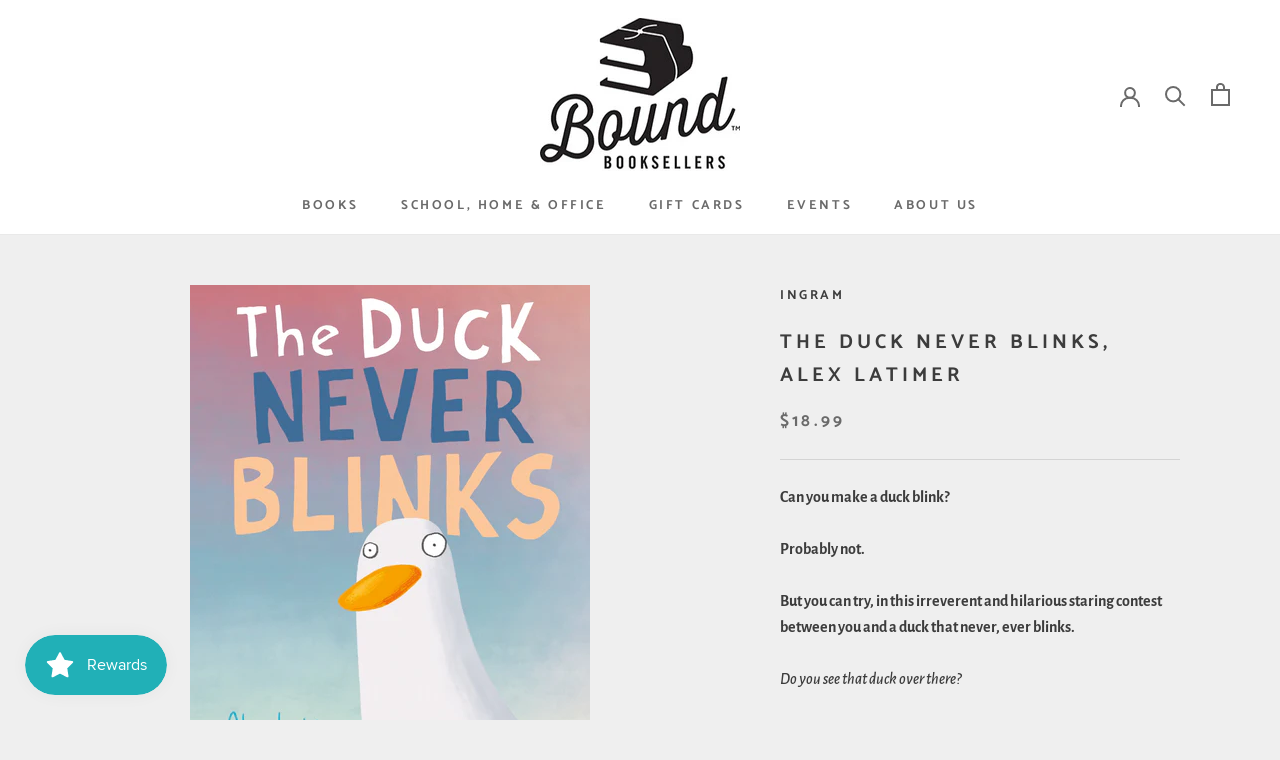

--- FILE ---
content_type: text/javascript
request_url: https://boundbookstn.com/cdn/shop/t/6/assets/custom.js?v=183944157590872491501663947031
body_size: -675
content:
//# sourceMappingURL=/cdn/shop/t/6/assets/custom.js.map?v=183944157590872491501663947031


--- FILE ---
content_type: text/javascript; charset=utf-8
request_url: https://boundbookstn.com/products/the-duck-never-blinks-alex-latimer.js
body_size: 586
content:
{"id":7169343455347,"title":"The Duck Never Blinks, Alex Latimer","handle":"the-duck-never-blinks-alex-latimer","description":"\u003cstrong data-mce-fragment=\"1\"\u003eCan you make a duck blink?\u003cbr data-mce-fragment=\"1\"\u003e\u003cbr data-mce-fragment=\"1\"\u003eProbably not.\u003cbr data-mce-fragment=\"1\"\u003e\u003cbr data-mce-fragment=\"1\"\u003eBut you can try, in this irreverent and hilarious staring contest between you and a duck that never, ever blinks.\u003c\/strong\u003e\u003cbr data-mce-fragment=\"1\"\u003e\u003cbr data-mce-fragment=\"1\"\u003e\u003cem data-mce-fragment=\"1\"\u003eDo you see that duck over there?\u003c\/em\u003e\u003cbr data-mce-fragment=\"1\"\u003e\u003cbr data-mce-fragment=\"1\"\u003e\u003cspan data-mce-fragment=\"1\"\u003eThat duck doesn't blink.\u003c\/span\u003e\u003cbr data-mce-fragment=\"1\"\u003e\u003cspan data-mce-fragment=\"1\"\u003eEven if you look away then look back real quick.\u003c\/span\u003e\u003cbr data-mce-fragment=\"1\"\u003e\u003cspan data-mce-fragment=\"1\"\u003eEven if you tell it a really funny joke!\u003c\/span\u003e\u003cbr data-mce-fragment=\"1\"\u003e\u003cbr data-mce-fragment=\"1\"\u003e\u003cspan data-mce-fragment=\"1\"\u003ePerfect for fans of interactive stories like \u003c\/span\u003e\u003cem data-mce-fragment=\"1\"\u003eDo Not Lick This Book\u003c\/em\u003e\u003cspan data-mce-fragment=\"1\"\u003e and \u003c\/span\u003e\u003cem data-mce-fragment=\"1\"\u003eDuck! Rabbit!\u003c\/em\u003e\u003cspan data-mce-fragment=\"1\"\u003e, \u003c\/span\u003e\u003cem data-mce-fragment=\"1\"\u003eThe Duck Never Blinks\u003cspan data-mce-fragment=\"1\"\u003e \u003c\/span\u003e\u003c\/em\u003e\u003cspan data-mce-fragment=\"1\"\u003ewill have kids and adults alike bawling with laughter as they spend time with this one very sly duck.\u003c\/span\u003e","published_at":"2023-07-06T14:42:54-05:00","created_at":"2023-07-06T14:42:54-05:00","vendor":"Ingram","type":"Books","tags":["Picture Book"],"price":1899,"price_min":1899,"price_max":1899,"available":false,"price_varies":false,"compare_at_price":null,"compare_at_price_min":0,"compare_at_price_max":0,"compare_at_price_varies":false,"variants":[{"id":40874569564275,"title":"Default Title","option1":"Default Title","option2":null,"option3":null,"sku":"","requires_shipping":true,"taxable":true,"featured_image":null,"available":false,"name":"The Duck Never Blinks, Alex Latimer","public_title":null,"options":["Default Title"],"price":1899,"weight":440,"compare_at_price":null,"inventory_management":"shopify","barcode":"9781250885999","requires_selling_plan":false,"selling_plan_allocations":[]}],"images":["\/\/cdn.shopify.com\/s\/files\/1\/0276\/3794\/0339\/files\/9781250885999.jpg?v=1688672576"],"featured_image":"\/\/cdn.shopify.com\/s\/files\/1\/0276\/3794\/0339\/files\/9781250885999.jpg?v=1688672576","options":[{"name":"Title","position":1,"values":["Default Title"]}],"url":"\/products\/the-duck-never-blinks-alex-latimer","media":[{"alt":null,"id":24929273839731,"position":1,"preview_image":{"aspect_ratio":0.837,"height":3375,"width":2825,"src":"https:\/\/cdn.shopify.com\/s\/files\/1\/0276\/3794\/0339\/files\/9781250885999.jpg?v=1688672576"},"aspect_ratio":0.837,"height":3375,"media_type":"image","src":"https:\/\/cdn.shopify.com\/s\/files\/1\/0276\/3794\/0339\/files\/9781250885999.jpg?v=1688672576","width":2825}],"requires_selling_plan":false,"selling_plan_groups":[]}